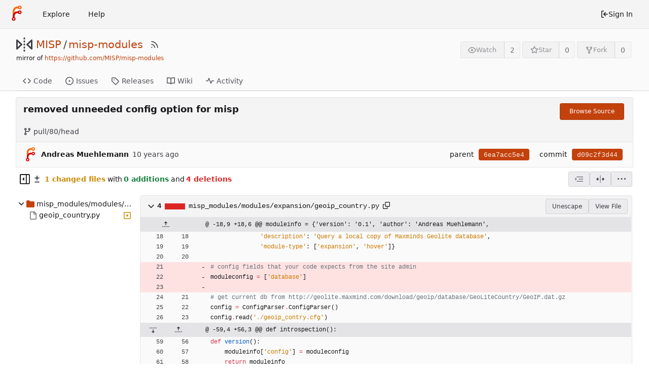

--- FILE ---
content_type: text/html; charset=utf-8
request_url: https://eugit.opencloud.lu/MISP/misp-modules/commit/d09c2f3d44d12025b0e8314e75c3cee63267fc0e
body_size: 13180
content:
<!DOCTYPE html>
<html lang="en-US" class="theme-forgejo-auto">
<head>
	<meta name="viewport" content="width=device-width, initial-scale=1">
	<title>removed unneeded config option for misp · d09c2f3d44 - misp-modules - Open Cloud Git</title>
	<link rel="manifest" href="[data-uri]">
	<meta name="author" content="MISP">
	<meta name="description" content="misp-modules - Modules for expansion services, import and export in MISP">
	<meta name="keywords" content="git,forge,forgejo">
	<meta name="referrer" content="no-referrer">


	<link rel="alternate" type="application/atom+xml" title="" href="/MISP/misp-modules.atom">
	<link rel="alternate" type="application/rss+xml" title="" href="/MISP/misp-modules.rss">

	<link rel="icon" href="/assets/img/favicon.svg" type="image/svg+xml">
	<link rel="alternate icon" href="/assets/img/favicon.png" type="image/png">
	
<script>
	window.addEventListener('error', function(e) {window._globalHandlerErrors=window._globalHandlerErrors||[]; window._globalHandlerErrors.push(e);});
	window.config = {
		appUrl: 'https:\/\/eugit.opencloud.lu\/',
		appSubUrl: '',
		assetVersionEncoded: encodeURIComponent('1.20.4~1'), 
		assetUrlPrefix: '\/assets',
		runModeIsProd:  true ,
		customEmojis: {"codeberg":":codeberg:","forgejo":":forgejo:","git":":git:","gitea":":gitea:","github":":github:","gitlab":":gitlab:","gogs":":gogs:"},
		csrfToken: 'LjC2itwLzYlkTUnjHYbiZJSGUOQ6MTc2ODk4NTI0NzM4MDIxNzcxNw',
		pageData: {},
		notificationSettings: {"EventSourceUpdateTime":10000,"MaxTimeout":60000,"MinTimeout":10000,"TimeoutStep":10000}, 
		enableTimeTracking:  true ,
		
		mermaidMaxSourceCharacters:  5000 ,
		
		i18n: {
			copy_success: 'Copied!',
			copy_error: 'Copy failed',
			error_occurred: 'An error occurred',
			network_error: 'Network error',
			remove_label_str: 'Remove item \u0022%s\u0022',
		},
	};
	
	window.config.pageData = window.config.pageData || {};
</script>
<script src="/assets/js/webcomponents.js?v=1.20.4~1"></script>

	<noscript>
		<style>
			.dropdown:hover > .menu { display: block; }
			.ui.secondary.menu .dropdown.item > .menu { margin-top: 0; }
		</style>
	</noscript>

	
		<meta property="og:title" content="misp-modules">
		<meta property="og:url" content="https://eugit.opencloud.lu/MISP/misp-modules">
		
			<meta property="og:description" content="Modules for expansion services, import and export in MISP">
		
	
	<meta property="og:type" content="object">
	
		<meta property="og:image" content="https://eugit.opencloud.lu/avatars/565d5e27f3074e07831f00a77e0306e1">
	

	<meta property="og:site_name" content="Open Cloud Git">
	<link rel="stylesheet" href="/assets/css/index.css?v=1.20.4~1">

	<link rel="stylesheet" href="/assets/css/theme-forgejo-auto.css?v=1.20.4~1">


	
</head>
<body>
	

	<div class="full height">
		<noscript>This website requires JavaScript.</noscript>

		

		
			


<nav id="navbar" class="ui secondary stackable menu" aria-label="Navigation Bar">
	<div class="item">
		
		<a href="/" aria-label="Home">
			<img width="30" height="30" src="/assets/img/logo.svg" alt="Logo" aria-hidden="true">
		</a>

		
		<div class="ui secondary menu navbar-mobile-right gt-gap-2">
			
			<button class="item ui icon mini button gt-p-3 gt-m-0" id="navbar-expand-toggle"><svg viewBox="0 0 16 16" class="svg octicon-three-bars" width="16" height="16" aria-hidden="true"><path d="M1 2.75A.75.75 0 0 1 1.75 2h12.5a.75.75 0 0 1 0 1.5H1.75A.75.75 0 0 1 1 2.75Zm0 5A.75.75 0 0 1 1.75 7h12.5a.75.75 0 0 1 0 1.5H1.75A.75.75 0 0 1 1 7.75ZM1.75 12h12.5a.75.75 0 0 1 0 1.5H1.75a.75.75 0 0 1 0-1.5Z"/></svg></button>
		</div>
	</div>

	
	
		<a class="item" href="/explore/organizations">Explore</a>
	

	

	
		<a class="item" target="_blank" rel="noopener noreferrer" href="https://forgejo.org/docs/latest/">Help</a>
	

	
	<div class="right menu">
		
			
			<a class="item" rel="nofollow" href="/user/login?redirect_to=%2fMISP%2fmisp-modules%2fcommit%2fd09c2f3d44d12025b0e8314e75c3cee63267fc0e">
				<svg viewBox="0 0 16 16" class="svg octicon-sign-in" width="16" height="16" aria-hidden="true"><path d="M2 2.75C2 1.784 2.784 1 3.75 1h2.5a.75.75 0 0 1 0 1.5h-2.5a.25.25 0 0 0-.25.25v10.5c0 .138.112.25.25.25h2.5a.75.75 0 0 1 0 1.5h-2.5A1.75 1.75 0 0 1 2 13.25Zm6.56 4.5h5.69a.75.75 0 0 1 0 1.5H8.56l1.97 1.97a.749.749 0 0 1-.326 1.275.749.749 0 0 1-.734-.215L6.22 8.53a.75.75 0 0 1 0-1.06l3.25-3.25a.749.749 0 0 1 1.275.326.749.749 0 0 1-.215.734Z"/></svg> Sign In
			</a>
		
	</div>
</nav>

		



<div role="main" aria-label="removed unneeded config option for misp · d09c2f3d44" class="page-content repository diff">
	<div class="header-wrapper">

	<div class="ui container">
		<div class="repo-header">
			<div class="repo-title-wrap gt-df gt-fc">
				<div class="repo-title" role="heading" aria-level="1">
					
					
						<div class="repo-icon gt-mr-3">
	
		
			<svg viewBox="0 0 16 16" class="svg octicon-mirror" width="32" height="32" aria-hidden="true"><path d="M15.547 3.061A.75.75 0 0 1 16 3.75v8.5a.751.751 0 0 1-1.265.545l-4.5-4.25a.75.75 0 0 1 0-1.09l4.5-4.25a.75.75 0 0 1 .812-.144ZM0 12.25v-8.5a.751.751 0 0 1 1.265-.545l4.5 4.25a.75.75 0 0 1 0 1.09l-4.5 4.25A.75.75 0 0 1 0 12.25Zm1.5-6.76v5.02L4.158 8ZM11.842 8l2.658 2.51V5.49ZM8 4a.75.75 0 0 1 .75.75v.5a.75.75 0 0 1-1.5 0v-.5A.75.75 0 0 1 8 4Zm.75-2.25v.5a.75.75 0 0 1-1.5 0v-.5a.75.75 0 0 1 1.5 0Zm0 6v.5a.75.75 0 0 1-1.5 0v-.5a.75.75 0 0 1 1.5 0ZM8 10a.75.75 0 0 1 .75.75v.5a.75.75 0 0 1-1.5 0v-.5A.75.75 0 0 1 8 10Zm0 3a.75.75 0 0 1 .75.75v.5a.75.75 0 0 1-1.5 0v-.5A.75.75 0 0 1 8 13Z"/></svg>
		
	
</div>

					
					<a href="/MISP">MISP</a>
					<div class="gt-mx-2">/</div>
					<a href="/MISP/misp-modules">misp-modules</a>
					<div class="labels gt-df gt-ac gt-fw">
						
							
								
							
						
						
					</div>
					
						<a class="rss-icon gt-ml-3" href="/MISP/misp-modules.rss" data-tooltip-content="RSS Feed"><svg viewBox="0 0 16 16" class="svg octicon-rss" width="18" height="18" aria-hidden="true"><path d="M2.002 2.725a.75.75 0 0 1 .797-.699C8.79 2.42 13.58 7.21 13.974 13.201a.75.75 0 0 1-1.497.098 10.502 10.502 0 0 0-9.776-9.776.747.747 0 0 1-.7-.798ZM2.84 7.05h-.002a7.002 7.002 0 0 1 6.113 6.111.75.75 0 0 1-1.49.178 5.503 5.503 0 0 0-4.8-4.8.75.75 0 0 1 .179-1.489ZM2 13a1 1 0 1 1 2 0 1 1 0 0 1-2 0Z"/></svg></a>
					
				</div>
				
					
					<div class="fork-flag">mirror of <a target="_blank" rel="noopener noreferrer" href="https://github.com/MISP/misp-modules">https://github.com/MISP/misp-modules</a></div>
				
				
				
			</div>
			
				<div class="repo-buttons">
					
					<form method="post" action="/MISP/misp-modules/action/watch?redirect_to=%2fMISP%2fmisp-modules%2fcommit%2fd09c2f3d44d12025b0e8314e75c3cee63267fc0e">
						<input type="hidden" name="_csrf" value="LjC2itwLzYlkTUnjHYbiZJSGUOQ6MTc2ODk4NTI0NzM4MDIxNzcxNw">
						<div class="ui labeled button" data-tooltip-content="Sign in to watch this repository.">
							<button type="submit" class="ui compact small basic button" disabled>
								<svg viewBox="0 0 16 16" class="svg octicon-eye" width="16" height="16" aria-hidden="true"><path d="M8 2c1.981 0 3.671.992 4.933 2.078 1.27 1.091 2.187 2.345 2.637 3.023a1.62 1.62 0 0 1 0 1.798c-.45.678-1.367 1.932-2.637 3.023C11.67 13.008 9.981 14 8 14c-1.981 0-3.671-.992-4.933-2.078C1.797 10.83.88 9.576.43 8.898a1.62 1.62 0 0 1 0-1.798c.45-.677 1.367-1.931 2.637-3.022C4.33 2.992 6.019 2 8 2ZM1.679 7.932a.12.12 0 0 0 0 .136c.411.622 1.241 1.75 2.366 2.717C5.176 11.758 6.527 12.5 8 12.5c1.473 0 2.825-.742 3.955-1.715 1.124-.967 1.954-2.096 2.366-2.717a.12.12 0 0 0 0-.136c-.412-.621-1.242-1.75-2.366-2.717C10.824 4.242 9.473 3.5 8 3.5c-1.473 0-2.825.742-3.955 1.715-1.124.967-1.954 2.096-2.366 2.717ZM8 10a2 2 0 1 1-.001-3.999A2 2 0 0 1 8 10Z"/></svg>Watch
							</button>
							<a class="ui basic label" href="/MISP/misp-modules/watchers">
								2
							</a>
						</div>
					</form>
					
						<form method="post" action="/MISP/misp-modules/action/star?redirect_to=%2fMISP%2fmisp-modules%2fcommit%2fd09c2f3d44d12025b0e8314e75c3cee63267fc0e">
							<input type="hidden" name="_csrf" value="LjC2itwLzYlkTUnjHYbiZJSGUOQ6MTc2ODk4NTI0NzM4MDIxNzcxNw">
							<div class="ui labeled button" data-tooltip-content="Sign in to star this repository.">
								<button type="submit" class="ui compact small basic button" disabled>
									<svg viewBox="0 0 16 16" class="svg octicon-star" width="16" height="16" aria-hidden="true"><path d="M8 .25a.75.75 0 0 1 .673.418l1.882 3.815 4.21.612a.75.75 0 0 1 .416 1.279l-3.046 2.97.719 4.192a.751.751 0 0 1-1.088.791L8 12.347l-3.766 1.98a.75.75 0 0 1-1.088-.79l.72-4.194L.818 6.374a.75.75 0 0 1 .416-1.28l4.21-.611L7.327.668A.75.75 0 0 1 8 .25Zm0 2.445L6.615 5.5a.75.75 0 0 1-.564.41l-3.097.45 2.24 2.184a.75.75 0 0 1 .216.664l-.528 3.084 2.769-1.456a.75.75 0 0 1 .698 0l2.77 1.456-.53-3.084a.75.75 0 0 1 .216-.664l2.24-2.183-3.096-.45a.75.75 0 0 1-.564-.41L8 2.694Z"/></svg>Star
								</button>
								<a class="ui basic label" href="/MISP/misp-modules/stars">
									0
								</a>
							</div>
						</form>
					
					
						<div class="ui labeled button
							
								disabled
							"
							
								data-tooltip-content="Sign in to fork this repository."
							
						>
							<a class="ui compact small basic button"
								
									
								
							>
								<svg viewBox="0 0 16 16" class="svg octicon-repo-forked" width="16" height="16" aria-hidden="true"><path d="M5 5.372v.878c0 .414.336.75.75.75h4.5a.75.75 0 0 0 .75-.75v-.878a2.25 2.25 0 1 1 1.5 0v.878a2.25 2.25 0 0 1-2.25 2.25h-1.5v2.128a2.251 2.251 0 1 1-1.5 0V8.5h-1.5A2.25 2.25 0 0 1 3.5 6.25v-.878a2.25 2.25 0 1 1 1.5 0ZM5 3.25a.75.75 0 1 0-1.5 0 .75.75 0 0 0 1.5 0Zm6.75.75a.75.75 0 1 0 0-1.5.75.75 0 0 0 0 1.5Zm-3 8.75a.75.75 0 1 0-1.5 0 .75.75 0 0 0 1.5 0Z"/></svg>Fork
							</a>
							<div class="ui small modal" id="fork-repo-modal">
								<div class="header">
									You&#39;ve already forked misp-modules
								</div>
								<div class="content gt-text-left">
									<div class="ui list">
										
									</div>
									
								</div>
							</div>
							<a class="ui basic label" href="/MISP/misp-modules/forks">
								0
							</a>
						</div>
					
				</div>
			
		</div>
	</div>

	<div class="ui tabs container">
		
			<div class="ui tabular menu navbar gt-overflow-x-auto gt-overflow-y-hidden">
				
				<a class="item" href="/MISP/misp-modules/src/branch/master">
					<svg viewBox="0 0 16 16" class="svg octicon-code" width="16" height="16" aria-hidden="true"><path d="m11.28 3.22 4.25 4.25a.75.75 0 0 1 0 1.06l-4.25 4.25a.749.749 0 0 1-1.275-.326.749.749 0 0 1 .215-.734L13.94 8l-3.72-3.72a.749.749 0 0 1 .326-1.275.749.749 0 0 1 .734.215Zm-6.56 0a.751.751 0 0 1 1.042.018.751.751 0 0 1 .018 1.042L2.06 8l3.72 3.72a.749.749 0 0 1-.326 1.275.749.749 0 0 1-.734-.215L.47 8.53a.75.75 0 0 1 0-1.06Z"/></svg> Code
				</a>
				

				
					<a class="item" href="/MISP/misp-modules/issues">
						<svg viewBox="0 0 16 16" class="svg octicon-issue-opened" width="16" height="16" aria-hidden="true"><path d="M8 9.5a1.5 1.5 0 1 0 0-3 1.5 1.5 0 0 0 0 3Z"/><path d="M8 0a8 8 0 1 1 0 16A8 8 0 0 1 8 0ZM1.5 8a6.5 6.5 0 1 0 13 0 6.5 6.5 0 0 0-13 0Z"/></svg> Issues
						
					</a>
				

				

				

				

				

				

				
				<a class="item" href="/MISP/misp-modules/releases">
					<svg viewBox="0 0 16 16" class="svg octicon-tag" width="16" height="16" aria-hidden="true"><path d="M1 7.775V2.75C1 1.784 1.784 1 2.75 1h5.025c.464 0 .91.184 1.238.513l6.25 6.25a1.75 1.75 0 0 1 0 2.474l-5.026 5.026a1.75 1.75 0 0 1-2.474 0l-6.25-6.25A1.752 1.752 0 0 1 1 7.775Zm1.5 0c0 .066.026.13.073.177l6.25 6.25a.25.25 0 0 0 .354 0l5.025-5.025a.25.25 0 0 0 0-.354l-6.25-6.25a.25.25 0 0 0-.177-.073H2.75a.25.25 0 0 0-.25.25ZM6 5a1 1 0 1 1 0 2 1 1 0 0 1 0-2Z"/></svg> Releases
					
				</a>
				

				
					<a class="item" href="/MISP/misp-modules/wiki">
						<svg viewBox="0 0 16 16" class="svg octicon-book" width="16" height="16" aria-hidden="true"><path d="M0 1.75A.75.75 0 0 1 .75 1h4.253c1.227 0 2.317.59 3 1.501A3.743 3.743 0 0 1 11.006 1h4.245a.75.75 0 0 1 .75.75v10.5a.75.75 0 0 1-.75.75h-4.507a2.25 2.25 0 0 0-1.591.659l-.622.621a.75.75 0 0 1-1.06 0l-.622-.621A2.25 2.25 0 0 0 5.258 13H.75a.75.75 0 0 1-.75-.75Zm7.251 10.324.004-5.073-.002-2.253A2.25 2.25 0 0 0 5.003 2.5H1.5v9h3.757a3.75 3.75 0 0 1 1.994.574ZM8.755 4.75l-.004 7.322a3.752 3.752 0 0 1 1.992-.572H14.5v-9h-3.495a2.25 2.25 0 0 0-2.25 2.25Z"/></svg> Wiki
					</a>
				

				

				
					<a class="item" href="/MISP/misp-modules/activity">
						<svg viewBox="0 0 16 16" class="svg octicon-pulse" width="16" height="16" aria-hidden="true"><path d="M6 2c.306 0 .582.187.696.471L10 10.731l1.304-3.26A.751.751 0 0 1 12 7h3.25a.75.75 0 0 1 0 1.5h-2.742l-1.812 4.528a.751.751 0 0 1-1.392 0L6 4.77 4.696 8.03A.75.75 0 0 1 4 8.5H.75a.75.75 0 0 1 0-1.5h2.742l1.812-4.529A.751.751 0 0 1 6 2Z"/></svg> Activity
					</a>
				

				

				
			</div>
		
	</div>
	<div class="ui tabs divider"></div>
</div>

	<div class="ui container fluid padded">
		
		
		<div class="ui top attached header clearing segment gt-relative commit-header ">
			<div class="gt-df gt-mb-4 gt-fw">
				<h3 class="gt-mb-0 gt-f1"><span class="commit-summary" title="removed unneeded config option for misp">removed unneeded config option for misp</span>
</h3>
				
					<div>
						<a class="ui primary tiny button" href="/MISP/misp-modules/src/commit/d09c2f3d44d12025b0e8314e75c3cee63267fc0e">
							Browse Source
						</a>
						
					</div>
				
			</div>
			
			
				<span class="text grey gt-mr-3"><svg viewBox="0 0 16 16" class="gt-mr-2 svg octicon-git-branch" width="16" height="16" aria-hidden="true"><path d="M9.5 3.25a2.25 2.25 0 1 1 3 2.122V6A2.5 2.5 0 0 1 10 8.5H6a1 1 0 0 0-1 1v1.128a2.251 2.251 0 1 1-1.5 0V5.372a2.25 2.25 0 1 1 1.5 0v1.836A2.493 2.493 0 0 1 6 7h4a1 1 0 0 0 1-1v-.628A2.25 2.25 0 0 1 9.5 3.25Zm-6 0a.75.75 0 1 0 1.5 0 .75.75 0 0 0-1.5 0Zm8.25-.75a.75.75 0 1 0 0 1.5.75.75 0 0 0 0-1.5ZM4.25 12a.75.75 0 1 0 0 1.5.75.75 0 0 0 0-1.5Z"/></svg>pull/80/head</span>
			
			
		</div>
		<div class="ui attached segment gt-df gt-ac gt-sb gt-py-2 commit-header-row gt-fw ">
				<div class="gt-df gt-ac author">
					
						<img class="ui avatar gt-vm gt-mr-3" src="/assets/img/avatar_default.png" title="andreas.muehlemann@switch.ch" width="28" height="28"/>
						<strong>Andreas Muehlemann</strong>
					
					<span class="text grey gt-ml-3" id="authored-time"><relative-time class="time-since" prefix="" tense="past" datetime="2016-12-07T14:29:11+01:00" data-tooltip-content data-tooltip-interactive="true">2016-12-07 14:29:11 +01:00</relative-time></span>
					
				</div>
				<div class="ui horizontal list gt-df gt-ac">
					
						<div class="item">
							<span>parent</span>
							
								
									<a class="ui primary sha label" href="/MISP/misp-modules/commit/6ea7acc5e4983841e87b00345c03be4585a5b632">6ea7acc5e4</a>
								
							
						</div>
					
					<div class="item">
						<span>commit</span>
						<span class="ui primary sha label">d09c2f3d44</span>
					</div>
				</div>
		</div>
		
		
		<div>
	<div class="diff-detail-box diff-box sticky gt-df gt-sb gt-ac gt-fw">
		<div class="gt-df gt-ac gt-fw">
			
				<button class="diff-toggle-file-tree-button gt-df gt-ac not-mobile" data-show-text="Show file tree" data-hide-text="Hide file tree">
					
					<svg viewBox="0 0 16 16" class="icon gt-hidden svg octicon-sidebar-collapse" width="20" height="20" aria-hidden="true"><path d="M6.823 7.823a.25.25 0 0 1 0 .354l-2.396 2.396A.25.25 0 0 1 4 10.396V5.604a.25.25 0 0 1 .427-.177Z"/><path d="M1.75 0h12.5C15.216 0 16 .784 16 1.75v12.5A1.75 1.75 0 0 1 14.25 16H1.75A1.75 1.75 0 0 1 0 14.25V1.75C0 .784.784 0 1.75 0ZM1.5 1.75v12.5c0 .138.112.25.25.25H9.5v-13H1.75a.25.25 0 0 0-.25.25ZM11 14.5h3.25a.25.25 0 0 0 .25-.25V1.75a.25.25 0 0 0-.25-.25H11Z"/></svg>
					<svg viewBox="0 0 16 16" class="icon gt-hidden svg octicon-sidebar-expand" width="20" height="20" aria-hidden="true"><path d="m4.177 7.823 2.396-2.396A.25.25 0 0 1 7 5.604v4.792a.25.25 0 0 1-.427.177L4.177 8.177a.25.25 0 0 1 0-.354Z"/><path d="M0 1.75C0 .784.784 0 1.75 0h12.5C15.216 0 16 .784 16 1.75v12.5A1.75 1.75 0 0 1 14.25 16H1.75A1.75 1.75 0 0 1 0 14.25Zm1.75-.25a.25.25 0 0 0-.25.25v12.5c0 .138.112.25.25.25H9.5v-13Zm12.5 13a.25.25 0 0 0 .25-.25V1.75a.25.25 0 0 0-.25-.25H11v13Z"/></svg>
				</button>
				<script>
					
					const diffTreeVisible = localStorage?.getItem('diff_file_tree_visible') !== 'false';
					const diffTreeBtn = document.querySelector('.diff-toggle-file-tree-button');
					const diffTreeIcon = `.octicon-sidebar-${diffTreeVisible ? 'expand' : 'collapse'}`;
					diffTreeBtn.querySelector(diffTreeIcon).classList.remove('gt-hidden');
					diffTreeBtn.setAttribute('data-tooltip-content', diffTreeBtn.getAttribute(diffTreeVisible ? 'data-hide-text' : 'data-show-text'));
				</script>
				<div class="diff-detail-stats gt-df gt-ac gt-fw">
					<svg viewBox="0 0 16 16" class="gt-mr-2 svg octicon-diff" width="16" height="16" aria-hidden="true"><path d="M8.75 1.75V5H12a.75.75 0 0 1 0 1.5H8.75v3.25a.75.75 0 0 1-1.5 0V6.5H4A.75.75 0 0 1 4 5h3.25V1.75a.75.75 0 0 1 1.5 0ZM4 13h8a.75.75 0 0 1 0 1.5H4A.75.75 0 0 1 4 13Z"/></svg><strong> 1 changed files</strong> with <strong>0 additions</strong> and <strong>4 deletions</strong>
				</div>
			
		</div>
		<div class="diff-detail-actions gt-df gt-ac gt-gap-2 gt-fw">
			
			<div class="ui dropdown tiny basic button" data-tooltip-content="Whitespace">
	<svg viewBox="0 0 15 15" class="svg gitea-whitespace" width="16" height="16" aria-hidden="true"><path d="m2.5 7.5.35.35a.5.5 0 0 0 0-.7l-.35.35ZM3 4h12V3H3v1Zm4 4h8V7H7v1Zm-4 4h12v-1H3v1ZM.85 9.85l2-2-.7-.7-2 2 .7.7Zm2-2.7-2-2-.7.7 2 2 .7-.7Z"/></svg>
	<div class="menu">
		<a class="item" href="?style=unified&whitespace=show-all&show-outdated=">
			<label class="gt-pointer-events-none">
				<input class="gt-mr-3 gt-pointer-events-none" type="radio" checked>
				Show all changes
			</label>
		</a>
		<a class="item" href="?style=unified&whitespace=ignore-all&show-outdated=">
			<label class="gt-pointer-events-none">
				<input class="gt-mr-3 gt-pointer-events-none" type="radio">
				Ignore whitespace when comparing lines
				<label>
		</a>
		<a class="item" href="?style=unified&whitespace=ignore-change&show-outdated=">
			<label class="gt-pointer-events-none">
				<input class="gt-mr-3 gt-pointer-events-none" type="radio">
				Ignore changes in amount of whitespace
			</label>
		</a>
		<a class="item" href="?style=unified&whitespace=ignore-eol&show-outdated=">
			<label class="gt-pointer-events-none">
				<input class="gt-mr-3 gt-pointer-events-none" type="radio">
				Ignore changes in whitespace at EOL
			</label>
		</a>
	</div>
</div>
<a class="ui tiny basic button" href="?style=split&whitespace=show-all&show-outdated=" data-tooltip-content="Split View"><svg viewBox="0 0 16 16" class="svg gitea-split" width="16" height="16" aria-hidden="true"><path d="M7.25 14.25a.75.75 0 0 0 1.5 0v-.5a.75.75 0 0 0-1.5 0zM8 12a.75.75 0 0 1-.75-.75v-.5a.75.75 0 0 1 1.5 0v.5A.75.75 0 0 1 8 12Zm-.75-3.75a.75.75 0 0 0 1.5 0v-.5a.75.75 0 0 0-1.5 0zM8 6a.75.75 0 0 1-.75-.75v-.5a.75.75 0 0 1 1.5 0v.5A.75.75 0 0 1 8 6Zm-.75-3.75a.75.75 0 0 0 1.5 0v-.5a.75.75 0 0 0-1.5 0zm4.1 6.5a.75.75 0 0 1 0-1.5h1.25V5.1a.25.25 0 0 1 .43-.17l2.9 2.9a.25.25 0 0 1 0 .35l-2.9 2.9a.25.25 0 0 1-.43-.18V8.75ZM3.4 10.9V8.75h1.25a.75.75 0 0 0 0-1.5H3.4V5.1a.25.25 0 0 0-.43-.17l-2.9 2.9a.25.25 0 0 0 0 .35l2.9 2.9a.25.25 0 0 0 .43-.18z"/></svg></a>

			<div class="ui dropdown tiny basic button" data-tooltip-content="Diff Options">
	<svg viewBox="0 0 16 16" class="svg octicon-kebab-horizontal" width="16" height="16" aria-hidden="true"><path d="M8 9a1.5 1.5 0 1 0 0-3 1.5 1.5 0 0 0 0 3ZM1.5 9a1.5 1.5 0 1 0 0-3 1.5 1.5 0 0 0 0 3Zm13 0a1.5 1.5 0 1 0 0-3 1.5 1.5 0 0 0 0 3Z"/></svg>
	<div class="menu">
		<a class="item" id="show-file-list-btn">Show Stats</a>
		
			<a class="item" href="/MISP/misp-modules/commit/d09c2f3d44d12025b0e8314e75c3cee63267fc0e.patch" download="d09c2f3d44.patch">Download Patch File</a>
			<a class="item" href="/MISP/misp-modules/commit/d09c2f3d44d12025b0e8314e75c3cee63267fc0e.diff" download="d09c2f3d44.diff">Download Diff File</a>
		
		<a id="expand-files-btn" class="item">Expand all files</a>
		<a id="collapse-files-btn"class="item">Collapse all files</a>
		
	</div>
</div>

			
		</div>
	</div>
	
		<script id="diff-data-script" type="module">
			const diffDataFiles = [{Name:"misp_modules\/modules\/expansion\/geoip_country.py",NameHash:"32a198135a30730826c359663dedafaa7787c9ae",Type: 2 ,IsBin: false ,Addition: 0 ,Deletion: 4 },];
			const diffData = {
				isIncomplete:  false ,
				tooManyFilesMessage: "Some files were not shown because too many files have changed in this diff",
				binaryFileMessage: "BIN",
				showMoreMessage: "Show More",
				statisticsMessage: "%d changes: %d additions and %d deletions",
				linkLoadMore: "\/MISP\/misp-modules\/commit\/d09c2f3d44d12025b0e8314e75c3cee63267fc0e?skip-to=&file-only=true",
			};

			
			
			
			let diffFileInfo = window.config.pageData.diffFileInfo || {
				files:[],
				fileTreeIsVisible: false,
				fileListIsVisible: false,
				isLoadingNewData: false,
				selectedItem: '',
			};
			diffFileInfo = Object.assign(diffFileInfo, diffData);
			diffFileInfo.files.push(...diffDataFiles);
			window.config.pageData.diffFileInfo = diffFileInfo;
		</script>
		<div id="diff-file-list"></div>
	
	<div id="diff-container">
		
			<div id="diff-file-tree" class="gt-hidden"></div>
			<script>
				if (diffTreeVisible) document.getElementById('diff-file-tree').classList.remove('gt-hidden');
			</script>
			<div id="diff-file-boxes" class="sixteen wide column">
				
					
					
					
					
					
					
					
					
					<div class="diff-file-box diff-box file-content tab-size-8 gt-mt-3" id="diff-32a198135a30730826c359663dedafaa7787c9ae" data-old-filename="misp_modules/modules/expansion/geoip_country.py" data-new-filename="misp_modules/modules/expansion/geoip_country.py" >
						<h4 class="diff-file-header sticky-2nd-row ui top attached normal header gt-df gt-ac gt-sb gt-fw">
							<div class="diff-file-name gt-df gt-ac gt-gap-2 gt-fw">
								<button class="fold-file btn interact-bg gt-p-2">
									
										<svg viewBox="0 0 16 16" class="svg octicon-chevron-down" width="18" height="18" aria-hidden="true"><path d="M12.78 5.22a.749.749 0 0 1 0 1.06l-4.25 4.25a.749.749 0 0 1-1.06 0L3.22 6.28a.749.749 0 1 1 1.06-1.06L8 8.939l3.72-3.719a.749.749 0 0 1 1.06 0Z"/></svg>
									
								</button>
								<div class="gt-font-semibold gt-df gt-ac gt-mono">
									
										4
<span class="diff-stats-bar gt-mx-3" data-tooltip-content="4 changes: 0 additions and 4 deletions">
	
	<div class="diff-stats-add-bar" style="width: 0%"></div>
</span>

									
								</div>
								<span class="file gt-mono"><a class="muted file-link" title="misp_modules/modules/expansion/geoip_country.py" href="#diff-32a198135a30730826c359663dedafaa7787c9ae">misp_modules/modules/expansion/geoip_country.py</a></span>
								<button class="btn interact-fg gt-p-3" data-clipboard-text="misp_modules/modules/expansion/geoip_country.py"><svg viewBox="0 0 16 16" class="svg octicon-copy" width="14" height="14" aria-hidden="true"><path d="M0 6.75C0 5.784.784 5 1.75 5h1.5a.75.75 0 0 1 0 1.5h-1.5a.25.25 0 0 0-.25.25v7.5c0 .138.112.25.25.25h7.5a.25.25 0 0 0 .25-.25v-1.5a.75.75 0 0 1 1.5 0v1.5A1.75 1.75 0 0 1 9.25 16h-7.5A1.75 1.75 0 0 1 0 14.25Z"/><path d="M5 1.75C5 .784 5.784 0 6.75 0h7.5C15.216 0 16 .784 16 1.75v7.5A1.75 1.75 0 0 1 14.25 11h-7.5A1.75 1.75 0 0 1 5 9.25Zm1.75-.25a.25.25 0 0 0-.25.25v7.5c0 .138.112.25.25.25h7.5a.25.25 0 0 0 .25-.25v-7.5a.25.25 0 0 0-.25-.25Z"/></svg></button>
								
								
								
							</div>
							<div class="diff-file-header-actions gt-df gt-ac gt-gap-2 gt-fw">
								
								
								
								
									<button class="ui basic tiny button unescape-button not-mobile">Unescape</button>
									<button class="ui basic tiny button escape-button gt-hidden">Escape</button>
								
								
									
										<a class="ui basic tiny button" rel="nofollow" href="/MISP/misp-modules/src/commit/d09c2f3d44d12025b0e8314e75c3cee63267fc0e/misp_modules/modules/expansion/geoip_country.py">View File</a>
									
								
								
							</div>
						</h4>
						<div class="diff-file-body ui attached unstackable table segment" >
							<div id="diff-source-32a198135a30730826c359663dedafaa7787c9ae" class="file-body file-code unicode-escaped code-diff code-diff-unified">
								
									<table class="chroma" data-new-comment-url="/files/reviews/new_comment" data-path="misp_modules/modules/expansion/geoip_country.py">
										
											
<colgroup>
	<col width="50">
	<col width="50">
	<col width="10">
	<col width="10">
	<col>
</colgroup>

	
		<tr class="tag-code nl-0 ol-0" data-line-type="tag">
			
				
					<td colspan="2" class="lines-num">
						<div class="gt-df">
							
							
								<button class="code-expander-button" data-url="/MISP/misp-modules/blob_excerpt/d09c2f3d44d12025b0e8314e75c3cee63267fc0e" data-query="last_left=0&amp;last_right=0&amp;left=18&amp;right=18&amp;left_hunk_size=9&amp;right_hunk_size=6&amp;path=misp_modules%2Fmodules%2Fexpansion%2Fgeoip_country.py&style=unified&direction=up&wiki=" data-anchor="diff-32a198135a30730826c359663dedafaa7787c9aeK18">
									<svg viewBox="0 0 16 16" class="svg octicon-fold-up" width="16" height="16" aria-hidden="true"><path d="M7.823 1.677 4.927 4.573A.25.25 0 0 0 5.104 5H7.25v3.236a.75.75 0 1 0 1.5 0V5h2.146a.25.25 0 0 0 .177-.427L8.177 1.677a.25.25 0 0 0-.354 0ZM13.75 11a.75.75 0 0 0 0 1.5h.5a.75.75 0 0 0 0-1.5h-.5Zm-3.75.75a.75.75 0 0 1 .75-.75h.5a.75.75 0 0 1 0 1.5h-.5a.75.75 0 0 1-.75-.75ZM7.75 11a.75.75 0 0 0 0 1.5h.5a.75.75 0 0 0 0-1.5h-.5ZM4 11.75a.75.75 0 0 1 .75-.75h.5a.75.75 0 0 1 0 1.5h-.5a.75.75 0 0 1-.75-.75ZM1.75 11a.75.75 0 0 0 0 1.5h.5a.75.75 0 0 0 0-1.5h-.5Z"/></svg>
								</button>
							
							
						</div>
					</td>
				
			
			<td class="lines-escape"></td>
			<td class="lines-type-marker"><span class="gt-mono" data-type-marker=""></span></td>
			
				<td class="chroma lines-code blob-hunk"><code class="code-inner">@ -18,9 +18,6 @@ moduleinfo = {&#39;version&#39;: &#39;0.1&#39;, &#39;author&#39;: &#39;Andreas Muehlemann&#39;,</code>
</td>
			
		</tr>
		
	
		<tr class="same-code nl-1 ol-1" data-line-type="same">
			
				<td class="lines-num lines-num-old" data-line-num="18"><span rel="diff-32a198135a30730826c359663dedafaa7787c9aeL18"></span></td>
				<td class="lines-num lines-num-new" data-line-num="18"><span rel="diff-32a198135a30730826c359663dedafaa7787c9aeR18"></span></td>
			
			<td class="lines-escape"></td>
			<td class="lines-type-marker"><span class="gt-mono" data-type-marker=" "></span></td>
			
				<td class="chroma lines-code"><code class="code-inner">              <span class="sa"></span><span class="s1">&#39;</span><span class="s1">description</span><span class="s1">&#39;</span><span class="p">:</span> <span class="sa"></span><span class="s1">&#39;</span><span class="s1">Query a local copy of Maxminds Geolite database</span><span class="s1">&#39;</span><span class="p">,</span></code>
</td>
			
		</tr>
		
	
		<tr class="same-code nl-2 ol-2" data-line-type="same">
			
				<td class="lines-num lines-num-old" data-line-num="19"><span rel="diff-32a198135a30730826c359663dedafaa7787c9aeL19"></span></td>
				<td class="lines-num lines-num-new" data-line-num="19"><span rel="diff-32a198135a30730826c359663dedafaa7787c9aeR19"></span></td>
			
			<td class="lines-escape"></td>
			<td class="lines-type-marker"><span class="gt-mono" data-type-marker=" "></span></td>
			
				<td class="chroma lines-code"><code class="code-inner">              <span class="sa"></span><span class="s1">&#39;</span><span class="s1">module-type</span><span class="s1">&#39;</span><span class="p">:</span> <span class="p">[</span><span class="sa"></span><span class="s1">&#39;</span><span class="s1">expansion</span><span class="s1">&#39;</span><span class="p">,</span> <span class="sa"></span><span class="s1">&#39;</span><span class="s1">hover</span><span class="s1">&#39;</span><span class="p">]</span><span class="p">}</span></code>
</td>
			
		</tr>
		
	
		<tr class="same-code nl-3 ol-3" data-line-type="same">
			
				<td class="lines-num lines-num-old" data-line-num="20"><span rel="diff-32a198135a30730826c359663dedafaa7787c9aeL20"></span></td>
				<td class="lines-num lines-num-new" data-line-num="20"><span rel="diff-32a198135a30730826c359663dedafaa7787c9aeR20"></span></td>
			
			<td class="lines-escape"></td>
			<td class="lines-type-marker"><span class="gt-mono" data-type-marker=" "></span></td>
			
				<td class="chroma lines-code"><code class="code-inner">
</code>
</td>
			
		</tr>
		
	
		<tr class="del-code nl-4 ol-4" data-line-type="del">
			
				<td class="lines-num lines-num-old" data-line-num="21"><span rel="diff-32a198135a30730826c359663dedafaa7787c9aeL21"></span></td>
				<td class="lines-num lines-num-new" data-line-num=""><span rel=""></span></td>
			
			<td class="lines-escape"></td>
			<td class="lines-type-marker"><span class="gt-mono" data-type-marker="-"></span></td>
			
				<td class="chroma lines-code lines-code-old"><code class="code-inner"><span class="c1"># config fields that your code expects from the site admin</span></code>
</td>
			
		</tr>
		
	
		<tr class="del-code nl-5 ol-5" data-line-type="del">
			
				<td class="lines-num lines-num-old" data-line-num="22"><span rel="diff-32a198135a30730826c359663dedafaa7787c9aeL22"></span></td>
				<td class="lines-num lines-num-new" data-line-num=""><span rel=""></span></td>
			
			<td class="lines-escape"></td>
			<td class="lines-type-marker"><span class="gt-mono" data-type-marker="-"></span></td>
			
				<td class="chroma lines-code lines-code-old"><code class="code-inner"><span class="n">moduleconfig</span> <span class="o">=</span> <span class="p">[</span><span class="sa"></span><span class="s1">&#39;</span><span class="s1">database</span><span class="s1">&#39;</span><span class="p">]</span></code>
</td>
			
		</tr>
		
	
		<tr class="del-code nl-6 ol-6" data-line-type="del">
			
				<td class="lines-num lines-num-old" data-line-num="23"><span rel="diff-32a198135a30730826c359663dedafaa7787c9aeL23"></span></td>
				<td class="lines-num lines-num-new" data-line-num=""><span rel=""></span></td>
			
			<td class="lines-escape"></td>
			<td class="lines-type-marker"><span class="gt-mono" data-type-marker="-"></span></td>
			
				<td class="chroma lines-code lines-code-old"><code class="code-inner">
</code>
</td>
			
		</tr>
		
	
		<tr class="same-code nl-7 ol-7" data-line-type="same">
			
				<td class="lines-num lines-num-old" data-line-num="24"><span rel="diff-32a198135a30730826c359663dedafaa7787c9aeL24"></span></td>
				<td class="lines-num lines-num-new" data-line-num="21"><span rel="diff-32a198135a30730826c359663dedafaa7787c9aeR21"></span></td>
			
			<td class="lines-escape"></td>
			<td class="lines-type-marker"><span class="gt-mono" data-type-marker=" "></span></td>
			
				<td class="chroma lines-code"><code class="code-inner"><span class="c1"># get current db from http://geolite.maxmind.com/download/geoip/database/GeoLiteCountry/GeoIP.dat.gz</span></code>
</td>
			
		</tr>
		
	
		<tr class="same-code nl-8 ol-8" data-line-type="same">
			
				<td class="lines-num lines-num-old" data-line-num="25"><span rel="diff-32a198135a30730826c359663dedafaa7787c9aeL25"></span></td>
				<td class="lines-num lines-num-new" data-line-num="22"><span rel="diff-32a198135a30730826c359663dedafaa7787c9aeR22"></span></td>
			
			<td class="lines-escape"></td>
			<td class="lines-type-marker"><span class="gt-mono" data-type-marker=" "></span></td>
			
				<td class="chroma lines-code"><code class="code-inner"><span class="n">config</span> <span class="o">=</span> <span class="n">ConfigParser</span><span class="o">.</span><span class="n">ConfigParser</span><span class="p">(</span><span class="p">)</span></code>
</td>
			
		</tr>
		
	
		<tr class="same-code nl-9 ol-9" data-line-type="same">
			
				<td class="lines-num lines-num-old" data-line-num="26"><span rel="diff-32a198135a30730826c359663dedafaa7787c9aeL26"></span></td>
				<td class="lines-num lines-num-new" data-line-num="23"><span rel="diff-32a198135a30730826c359663dedafaa7787c9aeR23"></span></td>
			
			<td class="lines-escape"></td>
			<td class="lines-type-marker"><span class="gt-mono" data-type-marker=" "></span></td>
			
				<td class="chroma lines-code"><code class="code-inner"><span class="n">config</span><span class="o">.</span><span class="n">read</span><span class="p">(</span><span class="sa"></span><span class="s1">&#39;</span><span class="s1">./geoip_contry.cfg</span><span class="s1">&#39;</span><span class="p">)</span></code>
</td>
			
		</tr>
		
	

	
		<tr class="tag-code nl-0 ol-0" data-line-type="tag">
			
				
					<td colspan="2" class="lines-num">
						<div class="gt-df">
							
								<button class="code-expander-button" data-url="/MISP/misp-modules/blob_excerpt/d09c2f3d44d12025b0e8314e75c3cee63267fc0e" data-query="last_left=26&amp;last_right=23&amp;left=59&amp;right=56&amp;left_hunk_size=4&amp;right_hunk_size=3&amp;path=misp_modules%2Fmodules%2Fexpansion%2Fgeoip_country.py&style=unified&direction=down&wiki=" data-anchor="diff-32a198135a30730826c359663dedafaa7787c9aeK56">
									<svg viewBox="0 0 16 16" class="svg octicon-fold-down" width="16" height="16" aria-hidden="true"><path d="m8.177 14.323 2.896-2.896a.25.25 0 0 0-.177-.427H8.75V7.764a.75.75 0 1 0-1.5 0V11H5.104a.25.25 0 0 0-.177.427l2.896 2.896a.25.25 0 0 0 .354 0ZM2.25 5a.75.75 0 0 0 0-1.5h-.5a.75.75 0 0 0 0 1.5h.5ZM6 4.25a.75.75 0 0 1-.75.75h-.5a.75.75 0 0 1 0-1.5h.5a.75.75 0 0 1 .75.75ZM8.25 5a.75.75 0 0 0 0-1.5h-.5a.75.75 0 0 0 0 1.5h.5ZM12 4.25a.75.75 0 0 1-.75.75h-.5a.75.75 0 0 1 0-1.5h.5a.75.75 0 0 1 .75.75Zm2.25.75a.75.75 0 0 0 0-1.5h-.5a.75.75 0 0 0 0 1.5h.5Z"/></svg>
								</button>
							
							
								<button class="code-expander-button" data-url="/MISP/misp-modules/blob_excerpt/d09c2f3d44d12025b0e8314e75c3cee63267fc0e" data-query="last_left=26&amp;last_right=23&amp;left=59&amp;right=56&amp;left_hunk_size=4&amp;right_hunk_size=3&amp;path=misp_modules%2Fmodules%2Fexpansion%2Fgeoip_country.py&style=unified&direction=up&wiki=" data-anchor="diff-32a198135a30730826c359663dedafaa7787c9aeK56">
									<svg viewBox="0 0 16 16" class="svg octicon-fold-up" width="16" height="16" aria-hidden="true"><path d="M7.823 1.677 4.927 4.573A.25.25 0 0 0 5.104 5H7.25v3.236a.75.75 0 1 0 1.5 0V5h2.146a.25.25 0 0 0 .177-.427L8.177 1.677a.25.25 0 0 0-.354 0ZM13.75 11a.75.75 0 0 0 0 1.5h.5a.75.75 0 0 0 0-1.5h-.5Zm-3.75.75a.75.75 0 0 1 .75-.75h.5a.75.75 0 0 1 0 1.5h-.5a.75.75 0 0 1-.75-.75ZM7.75 11a.75.75 0 0 0 0 1.5h.5a.75.75 0 0 0 0-1.5h-.5ZM4 11.75a.75.75 0 0 1 .75-.75h.5a.75.75 0 0 1 0 1.5h-.5a.75.75 0 0 1-.75-.75ZM1.75 11a.75.75 0 0 0 0 1.5h.5a.75.75 0 0 0 0-1.5h-.5Z"/></svg>
								</button>
							
							
						</div>
					</td>
				
			
			<td class="lines-escape"></td>
			<td class="lines-type-marker"><span class="gt-mono" data-type-marker=""></span></td>
			
				<td class="chroma lines-code blob-hunk"><code class="code-inner">@ -59,4 +56,3 @@ def introspection():</code>
</td>
			
		</tr>
		
	
		<tr class="same-code nl-1 ol-1" data-line-type="same">
			
				<td class="lines-num lines-num-old" data-line-num="59"><span rel="diff-32a198135a30730826c359663dedafaa7787c9aeL59"></span></td>
				<td class="lines-num lines-num-new" data-line-num="56"><span rel="diff-32a198135a30730826c359663dedafaa7787c9aeR56"></span></td>
			
			<td class="lines-escape"></td>
			<td class="lines-type-marker"><span class="gt-mono" data-type-marker=" "></span></td>
			
				<td class="chroma lines-code"><code class="code-inner"><span class="k">def</span> <span class="nf">version</span><span class="p">(</span><span class="p">)</span><span class="p">:</span></code>
</td>
			
		</tr>
		
	
		<tr class="same-code nl-2 ol-2" data-line-type="same">
			
				<td class="lines-num lines-num-old" data-line-num="60"><span rel="diff-32a198135a30730826c359663dedafaa7787c9aeL60"></span></td>
				<td class="lines-num lines-num-new" data-line-num="57"><span rel="diff-32a198135a30730826c359663dedafaa7787c9aeR57"></span></td>
			
			<td class="lines-escape"></td>
			<td class="lines-type-marker"><span class="gt-mono" data-type-marker=" "></span></td>
			
				<td class="chroma lines-code"><code class="code-inner">    <span class="n">moduleinfo</span><span class="p">[</span><span class="sa"></span><span class="s1">&#39;</span><span class="s1">config</span><span class="s1">&#39;</span><span class="p">]</span> <span class="o">=</span> <span class="n">moduleconfig</span></code>
</td>
			
		</tr>
		
	
		<tr class="same-code nl-3 ol-3" data-line-type="same">
			
				<td class="lines-num lines-num-old" data-line-num="61"><span rel="diff-32a198135a30730826c359663dedafaa7787c9aeL61"></span></td>
				<td class="lines-num lines-num-new" data-line-num="58"><span rel="diff-32a198135a30730826c359663dedafaa7787c9aeR58"></span></td>
			
			<td class="lines-escape"></td>
			<td class="lines-type-marker"><span class="gt-mono" data-type-marker=" "></span></td>
			
				<td class="chroma lines-code"><code class="code-inner">    <span class="k">return</span> <span class="n">moduleinfo</span></code>
</td>
			
		</tr>
		
	
		<tr class="del-code nl-4 ol-4" data-line-type="del">
			
				<td class="lines-num lines-num-old" data-line-num="62"><span rel="diff-32a198135a30730826c359663dedafaa7787c9aeL62"></span></td>
				<td class="lines-num lines-num-new" data-line-num=""><span rel=""></span></td>
			
			<td class="lines-escape"></td>
			<td class="lines-type-marker"><span class="gt-mono" data-type-marker="-"></span></td>
			
				<td class="chroma lines-code lines-code-old"><code class="code-inner">
</code>
</td>
			
		</tr>
		
	

	
		<tr class="tag-code nl-0 ol-0" data-line-type="tag">
			
				
					<td colspan="2" class="lines-num">
						<div class="gt-df">
							
								<button class="code-expander-button" data-url="/MISP/misp-modules/blob_excerpt/d09c2f3d44d12025b0e8314e75c3cee63267fc0e" data-query="last_left=62&amp;last_right=0&amp;left=63&amp;right=59&amp;left_hunk_size=0&amp;right_hunk_size=0&amp;path=misp_modules%2Fmodules%2Fexpansion%2Fgeoip_country.py&style=unified&direction=down&wiki=" data-anchor="diff-32a198135a30730826c359663dedafaa7787c9aeK59">
									<svg viewBox="0 0 16 16" class="svg octicon-fold-down" width="16" height="16" aria-hidden="true"><path d="m8.177 14.323 2.896-2.896a.25.25 0 0 0-.177-.427H8.75V7.764a.75.75 0 1 0-1.5 0V11H5.104a.25.25 0 0 0-.177.427l2.896 2.896a.25.25 0 0 0 .354 0ZM2.25 5a.75.75 0 0 0 0-1.5h-.5a.75.75 0 0 0 0 1.5h.5ZM6 4.25a.75.75 0 0 1-.75.75h-.5a.75.75 0 0 1 0-1.5h.5a.75.75 0 0 1 .75.75ZM8.25 5a.75.75 0 0 0 0-1.5h-.5a.75.75 0 0 0 0 1.5h.5ZM12 4.25a.75.75 0 0 1-.75.75h-.5a.75.75 0 0 1 0-1.5h.5a.75.75 0 0 1 .75.75Zm2.25.75a.75.75 0 0 0 0-1.5h-.5a.75.75 0 0 0 0 1.5h.5Z"/></svg>
								</button>
							
							
							
						</div>
					</td>
				
			
			<td class="lines-escape"></td>
			<td class="lines-type-marker"><span class="gt-mono" data-type-marker=" "></span></td>
			
				<td class="chroma lines-code blob-hunk"><code class="code-inner"><br></code>
</td>
			
		</tr>
		
	


										
									</table>
								
							</div>
							
						</div>
					</div>
				

				
			</div>
		
	</div>

	
		<template id="issue-comment-editor-template">
			<div class="ui comment form">
				
<div  class="combo-markdown-editor " data-dropzone-parent-container=".ui.form">
	
	<div class="ui top tabular menu">
		<a class="active item" data-tab-for="markdown-writer">Write</a>
		<a class="item" data-tab-for="markdown-previewer" data-preview-url="/MISP/misp-modules/markup" data-preview-context="/MISP/misp-modules">Preview</a>
	</div>
	
	<div class="ui tab active" data-tab-panel="markdown-writer">
		<markdown-toolbar>
			<div class="markdown-toolbar-group">
				<md-header class="markdown-toolbar-button" data-tooltip-content="Add heading"><svg viewBox="0 0 16 16" class="svg octicon-heading" width="16" height="16" aria-hidden="true"><path d="M3.75 2a.75.75 0 0 1 .75.75V7h7V2.75a.75.75 0 0 1 1.5 0v10.5a.75.75 0 0 1-1.5 0V8.5h-7v4.75a.75.75 0 0 1-1.5 0V2.75A.75.75 0 0 1 3.75 2Z"/></svg></md-header>
				<md-bold class="markdown-toolbar-button" data-tooltip-content="Add bold text"><svg viewBox="0 0 16 16" class="svg octicon-bold" width="16" height="16" aria-hidden="true"><path d="M4 2h4.5a3.501 3.501 0 0 1 2.852 5.53A3.499 3.499 0 0 1 9.5 14H4a1 1 0 0 1-1-1V3a1 1 0 0 1 1-1Zm1 7v3h4.5a1.5 1.5 0 0 0 0-3Zm3.5-2a1.5 1.5 0 0 0 0-3H5v3Z"/></svg></md-bold>
				<md-italic class="markdown-toolbar-button" data-tooltip-content="Add italic text"><svg viewBox="0 0 16 16" class="svg octicon-italic" width="16" height="16" aria-hidden="true"><path d="M6 2.75A.75.75 0 0 1 6.75 2h6.5a.75.75 0 0 1 0 1.5h-2.505l-3.858 9H9.25a.75.75 0 0 1 0 1.5h-6.5a.75.75 0 0 1 0-1.5h2.505l3.858-9H6.75A.75.75 0 0 1 6 2.75Z"/></svg></md-italic>
			</div>
			<div class="markdown-toolbar-group">
				<md-quote class="markdown-toolbar-button" data-tooltip-content="Quote text"><svg viewBox="0 0 16 16" class="svg octicon-quote" width="16" height="16" aria-hidden="true"><path d="M1.75 2.5h10.5a.75.75 0 0 1 0 1.5H1.75a.75.75 0 0 1 0-1.5Zm4 5h8.5a.75.75 0 0 1 0 1.5h-8.5a.75.75 0 0 1 0-1.5Zm0 5h8.5a.75.75 0 0 1 0 1.5h-8.5a.75.75 0 0 1 0-1.5ZM2.5 7.75v6a.75.75 0 0 1-1.5 0v-6a.75.75 0 0 1 1.5 0Z"/></svg></md-quote>
				<md-code class="markdown-toolbar-button" data-tooltip-content="Add code"><svg viewBox="0 0 16 16" class="svg octicon-code" width="16" height="16" aria-hidden="true"><path d="m11.28 3.22 4.25 4.25a.75.75 0 0 1 0 1.06l-4.25 4.25a.749.749 0 0 1-1.275-.326.749.749 0 0 1 .215-.734L13.94 8l-3.72-3.72a.749.749 0 0 1 .326-1.275.749.749 0 0 1 .734.215Zm-6.56 0a.751.751 0 0 1 1.042.018.751.751 0 0 1 .018 1.042L2.06 8l3.72 3.72a.749.749 0 0 1-.326 1.275.749.749 0 0 1-.734-.215L.47 8.53a.75.75 0 0 1 0-1.06Z"/></svg></md-code>
				<md-link class="markdown-toolbar-button" data-tooltip-content="Add a link"><svg viewBox="0 0 16 16" class="svg octicon-link" width="16" height="16" aria-hidden="true"><path d="m7.775 3.275 1.25-1.25a3.5 3.5 0 1 1 4.95 4.95l-2.5 2.5a3.5 3.5 0 0 1-4.95 0 .751.751 0 0 1 .018-1.042.751.751 0 0 1 1.042-.018 1.998 1.998 0 0 0 2.83 0l2.5-2.5a2.002 2.002 0 0 0-2.83-2.83l-1.25 1.25a.751.751 0 0 1-1.042-.018.751.751 0 0 1-.018-1.042Zm-4.69 9.64a1.998 1.998 0 0 0 2.83 0l1.25-1.25a.751.751 0 0 1 1.042.018.751.751 0 0 1 .018 1.042l-1.25 1.25a3.5 3.5 0 1 1-4.95-4.95l2.5-2.5a3.5 3.5 0 0 1 4.95 0 .751.751 0 0 1-.018 1.042.751.751 0 0 1-1.042.018 1.998 1.998 0 0 0-2.83 0l-2.5 2.5a1.998 1.998 0 0 0 0 2.83Z"/></svg></md-link>
			</div>
			<div class="markdown-toolbar-group">
				<md-unordered-list class="markdown-toolbar-button" data-tooltip-content="Add a bullet list"><svg viewBox="0 0 16 16" class="svg octicon-list-unordered" width="16" height="16" aria-hidden="true"><path d="M5.75 2.5h8.5a.75.75 0 0 1 0 1.5h-8.5a.75.75 0 0 1 0-1.5Zm0 5h8.5a.75.75 0 0 1 0 1.5h-8.5a.75.75 0 0 1 0-1.5Zm0 5h8.5a.75.75 0 0 1 0 1.5h-8.5a.75.75 0 0 1 0-1.5ZM2 14a1 1 0 1 1 0-2 1 1 0 0 1 0 2Zm1-6a1 1 0 1 1-2 0 1 1 0 0 1 2 0ZM2 4a1 1 0 1 1 0-2 1 1 0 0 1 0 2Z"/></svg></md-unordered-list>
				<md-ordered-list class="markdown-toolbar-button" data-tooltip-content="Add a numbered list"><svg viewBox="0 0 16 16" class="svg octicon-list-ordered" width="16" height="16" aria-hidden="true"><path d="M5 3.25a.75.75 0 0 1 .75-.75h8.5a.75.75 0 0 1 0 1.5h-8.5A.75.75 0 0 1 5 3.25Zm0 5a.75.75 0 0 1 .75-.75h8.5a.75.75 0 0 1 0 1.5h-8.5A.75.75 0 0 1 5 8.25Zm0 5a.75.75 0 0 1 .75-.75h8.5a.75.75 0 0 1 0 1.5h-8.5a.75.75 0 0 1-.75-.75ZM.924 10.32a.5.5 0 0 1-.851-.525l.001-.001.001-.002.002-.004.007-.011c.097-.144.215-.273.348-.384.228-.19.588-.392 1.068-.392.468 0 .858.181 1.126.484.259.294.377.673.377 1.038 0 .987-.686 1.495-1.156 1.845l-.047.035c-.303.225-.522.4-.654.597h1.357a.5.5 0 0 1 0 1H.5a.5.5 0 0 1-.5-.5c0-1.005.692-1.52 1.167-1.875l.035-.025c.531-.396.8-.625.8-1.078a.57.57 0 0 0-.128-.376C1.806 10.068 1.695 10 1.5 10a.658.658 0 0 0-.429.163.835.835 0 0 0-.144.153ZM2.003 2.5V6h.503a.5.5 0 0 1 0 1H.5a.5.5 0 0 1 0-1h.503V3.308l-.28.14a.5.5 0 0 1-.446-.895l1.003-.5a.5.5 0 0 1 .723.447Z"/></svg></md-ordered-list>
				<md-task-list class="markdown-toolbar-button" data-tooltip-content="Add a list of tasks"><svg viewBox="0 0 16 16" class="svg octicon-tasklist" width="16" height="16" aria-hidden="true"><path d="M2 2h4a1 1 0 0 1 1 1v4a1 1 0 0 1-1 1H2a1 1 0 0 1-1-1V3a1 1 0 0 1 1-1Zm4.655 8.595a.75.75 0 0 1 0 1.06L4.03 14.28a.75.75 0 0 1-1.06 0l-1.5-1.5a.749.749 0 0 1 .326-1.275.749.749 0 0 1 .734.215l.97.97 2.095-2.095a.75.75 0 0 1 1.06 0ZM9.75 2.5h5.5a.75.75 0 0 1 0 1.5h-5.5a.75.75 0 0 1 0-1.5Zm0 5h5.5a.75.75 0 0 1 0 1.5h-5.5a.75.75 0 0 1 0-1.5Zm0 5h5.5a.75.75 0 0 1 0 1.5h-5.5a.75.75 0 0 1 0-1.5Zm-7.25-9v3h3v-3Z"/></svg></md-task-list>
			</div>
			<div class="markdown-toolbar-group">
				<md-mention class="markdown-toolbar-button" data-tooltip-content="Mention a user or team"><svg viewBox="0 0 16 16" class="svg octicon-mention" width="16" height="16" aria-hidden="true"><path d="M4.75 2.37a6.501 6.501 0 0 0 6.5 11.26.75.75 0 0 1 .75 1.298A7.999 7.999 0 0 1 .989 4.148 8 8 0 0 1 16 7.75v1.5a2.75 2.75 0 0 1-5.072 1.475 3.999 3.999 0 0 1-6.65-4.19A4 4 0 0 1 12 8v1.25a1.25 1.25 0 0 0 2.5 0V7.867a6.5 6.5 0 0 0-9.75-5.496ZM10.5 8a2.5 2.5 0 1 0-5 0 2.5 2.5 0 0 0 5 0Z"/></svg></md-mention>
				<md-ref class="markdown-toolbar-button" data-tooltip-content="Reference an issue or pull request"><svg viewBox="0 0 16 16" class="svg octicon-cross-reference" width="16" height="16" aria-hidden="true"><path d="M2.75 3.5a.25.25 0 0 0-.25.25v7.5c0 .138.112.25.25.25h2a.75.75 0 0 1 .75.75v2.19l2.72-2.72a.749.749 0 0 1 .53-.22h4.5a.25.25 0 0 0 .25-.25v-2.5a.75.75 0 0 1 1.5 0v2.5A1.75 1.75 0 0 1 13.25 13H9.06l-2.573 2.573A1.458 1.458 0 0 1 4 14.543V13H2.75A1.75 1.75 0 0 1 1 11.25v-7.5C1 2.784 1.784 2 2.75 2h5.5a.75.75 0 0 1 0 1.5ZM16 1.25v4.146a.25.25 0 0 1-.427.177L14.03 4.03l-3.75 3.75a.749.749 0 0 1-1.275-.326.749.749 0 0 1 .215-.734l3.75-3.75-1.543-1.543A.25.25 0 0 1 11.604 1h4.146a.25.25 0 0 1 .25.25Z"/></svg></md-ref>
			</div>
			<div class="markdown-toolbar-group">
				<button class="markdown-toolbar-button markdown-switch-monospace" role="switch" data-enable-text="Enable monospace font" data-disable-text="Disable monospace font"><svg viewBox="0 0 16 16" class="svg octicon-typography" width="16" height="16" aria-hidden="true"><path d="M6.71 10H2.332l-.874 2.498a.75.75 0 0 1-1.415-.496l3.39-9.688a1.217 1.217 0 0 1 2.302.018l3.227 9.681a.75.75 0 0 1-1.423.474Zm3.13-4.358C10.53 4.374 11.87 4 13 4c1.5 0 3 .939 3 2.601v5.649a.75.75 0 0 1-1.448.275C13.995 12.82 13.3 13 12.5 13c-.77 0-1.514-.231-2.078-.709-.577-.488-.922-1.199-.922-2.041 0-.694.265-1.411.887-1.944C11 7.78 11.88 7.5 13 7.5h1.5v-.899c0-.54-.5-1.101-1.5-1.101-.869 0-1.528.282-1.84.858a.75.75 0 1 1-1.32-.716ZM6.21 8.5 4.574 3.594 2.857 8.5Zm8.29.5H13c-.881 0-1.375.22-1.637.444-.253.217-.363.5-.363.806 0 .408.155.697.39.896.249.21.63.354 1.11.354.732 0 1.26-.209 1.588-.449.35-.257.412-.495.412-.551Z"/></svg></button>
				<button class="markdown-toolbar-button markdown-switch-easymde" data-tooltip-content="Use the legacy editor instead"><svg viewBox="0 0 16 16" class="svg octicon-arrow-switch" width="16" height="16" aria-hidden="true"><path d="M5.22 14.78a.75.75 0 0 0 1.06-1.06L4.56 12h8.69a.75.75 0 0 0 0-1.5H4.56l1.72-1.72a.75.75 0 0 0-1.06-1.06l-3 3a.75.75 0 0 0 0 1.06l3 3Zm5.56-6.5a.75.75 0 1 1-1.06-1.06l1.72-1.72H2.75a.75.75 0 0 1 0-1.5h8.69L9.72 2.28a.75.75 0 0 1 1.06-1.06l3 3a.75.75 0 0 1 0 1.06l-3 3Z"/></svg></button>
			</div>
		</markdown-toolbar>
		<text-expander keys=": @" suffix="">
			<textarea class="markdown-text-editor js-quick-submit" name="content"></textarea>
		</text-expander>
		<script>
			if (localStorage?.getItem('markdown-editor-monospace') === 'true') {
				document.querySelector('.markdown-text-editor').classList.add('gt-mono');
			}
		</script>
	</div>
	<div class="ui tab markup" data-tab-panel="markdown-previewer">
		Loading…
	</div>
</div>

				<div class="text right edit buttons">
					<button class="ui basic primary cancel button" tabindex="3">Cancel</button>
					<button class="ui green save button" tabindex="2">Save</button>
				</div>
			</div>
		</template>
	
	
		<div class="ui small modal" id="reference-issue-modal">
	<div class="header">
		Reference in New Issue
	</div>
	<div class="content" style="text-align:left">
		<form class="ui form" action="/MISP/misp-modules/issues/new" method="post">
			<input type="hidden" name="_csrf" value="LjC2itwLzYlkTUnjHYbiZJSGUOQ6MTc2ODk4NTI0NzM4MDIxNzcxNw">
			<div class="ui segment content">
				<div class="field">
					<span class="text"><strong>Repository</strong></span>
					<div class="ui search normal selection dropdown issue_reference_repository_search">
						<div class="default text">MISP/misp-modules</div>
						<div class="menu"></div>
					</div>
				</div>
				<div class="field">
					<span class="text"><strong>Title</strong></span>
					<input name="title" value="" autofocus required maxlength="255" autocomplete="off">
				</div>
				<div class="field">
					<span class="text"><strong>Body</strong></span>
					<textarea name="content" class="form-control"></textarea>
				</div>
				<div class="text right">
					<button class="ui green button">Create Issue</button>
				</div>
			</div>
		</form>
	</div>
</div>

	
</div>

	</div>
</div>


	

	</div>

	

	<footer class="page-footer" role="group" aria-label="Footer">
	<div class="left-links" role="contentinfo" aria-label="About Software">
		<a target="_blank" rel="noopener noreferrer" href="https://forgejo.org">Powered by Forgejo</a>
		
			Version:
			
				1.20.4&#43;1
			
		
		
			Page: <strong>92ms</strong>
			Template: <strong>14ms</strong>
		
	</div>
	<div class="right-links" role="group" aria-label="Links">
		<div class="ui dropdown upward language">
			<span class="flex-text-inline"><svg viewBox="0 0 16 16" class="svg octicon-globe" width="14" height="14" aria-hidden="true"><path d="M8 0a8 8 0 1 1 0 16A8 8 0 0 1 8 0ZM5.78 8.75a9.64 9.64 0 0 0 1.363 4.177c.255.426.542.832.857 1.215.245-.296.551-.705.857-1.215A9.64 9.64 0 0 0 10.22 8.75Zm4.44-1.5a9.64 9.64 0 0 0-1.363-4.177c-.307-.51-.612-.919-.857-1.215a9.927 9.927 0 0 0-.857 1.215A9.64 9.64 0 0 0 5.78 7.25Zm-5.944 1.5H1.543a6.507 6.507 0 0 0 4.666 5.5c-.123-.181-.24-.365-.352-.552-.715-1.192-1.437-2.874-1.581-4.948Zm-2.733-1.5h2.733c.144-2.074.866-3.756 1.58-4.948.12-.197.237-.381.353-.552a6.507 6.507 0 0 0-4.666 5.5Zm10.181 1.5c-.144 2.074-.866 3.756-1.58 4.948-.12.197-.237.381-.353.552a6.507 6.507 0 0 0 4.666-5.5Zm2.733-1.5a6.507 6.507 0 0 0-4.666-5.5c.123.181.24.365.353.552.714 1.192 1.436 2.874 1.58 4.948Z"/></svg> English</span>
			<div class="menu language-menu">
				
					<a lang="id-ID" data-url="/?lang=id-ID" class="item ">Bahasa Indonesia</a>
				
					<a lang="de-DE" data-url="/?lang=de-DE" class="item ">Deutsch</a>
				
					<a lang="en-US" data-url="/?lang=en-US" class="item active selected">English</a>
				
					<a lang="es-ES" data-url="/?lang=es-ES" class="item ">Español</a>
				
					<a lang="fr-FR" data-url="/?lang=fr-FR" class="item ">Français</a>
				
					<a lang="it-IT" data-url="/?lang=it-IT" class="item ">Italiano</a>
				
					<a lang="lv-LV" data-url="/?lang=lv-LV" class="item ">Latviešu</a>
				
					<a lang="hu-HU" data-url="/?lang=hu-HU" class="item ">Magyar nyelv</a>
				
					<a lang="nl-NL" data-url="/?lang=nl-NL" class="item ">Nederlands</a>
				
					<a lang="pl-PL" data-url="/?lang=pl-PL" class="item ">Polski</a>
				
					<a lang="pt-PT" data-url="/?lang=pt-PT" class="item ">Português de Portugal</a>
				
					<a lang="pt-BR" data-url="/?lang=pt-BR" class="item ">Português do Brasil</a>
				
					<a lang="fi-FI" data-url="/?lang=fi-FI" class="item ">Suomi</a>
				
					<a lang="sv-SE" data-url="/?lang=sv-SE" class="item ">Svenska</a>
				
					<a lang="tr-TR" data-url="/?lang=tr-TR" class="item ">Türkçe</a>
				
					<a lang="cs-CZ" data-url="/?lang=cs-CZ" class="item ">Čeština</a>
				
					<a lang="el-GR" data-url="/?lang=el-GR" class="item ">Ελληνικά</a>
				
					<a lang="bg-BG" data-url="/?lang=bg-BG" class="item ">Български</a>
				
					<a lang="ru-RU" data-url="/?lang=ru-RU" class="item ">Русский</a>
				
					<a lang="uk-UA" data-url="/?lang=uk-UA" class="item ">Українська</a>
				
					<a lang="fa-IR" data-url="/?lang=fa-IR" class="item ">فارسی</a>
				
					<a lang="ml-IN" data-url="/?lang=ml-IN" class="item ">മലയാളം</a>
				
					<a lang="ja-JP" data-url="/?lang=ja-JP" class="item ">日本語</a>
				
					<a lang="zh-CN" data-url="/?lang=zh-CN" class="item ">简体中文</a>
				
					<a lang="zh-TW" data-url="/?lang=zh-TW" class="item ">繁體中文（台灣）</a>
				
					<a lang="zh-HK" data-url="/?lang=zh-HK" class="item ">繁體中文（香港）</a>
				
					<a lang="ko-KR" data-url="/?lang=ko-KR" class="item ">한국어</a>
				
			</div>
		</div>
		<a href="/assets/js/licenses.txt">Licenses</a>
		<a href="/api/swagger">API</a>
		
	</div>
</footer>




	<script src="/assets/js/index.js?v=1.20.4~1" onerror="alert('Failed to load asset files from ' + this.src + '. Please make sure the asset files can be accessed.')"></script>

</body>
</html>

